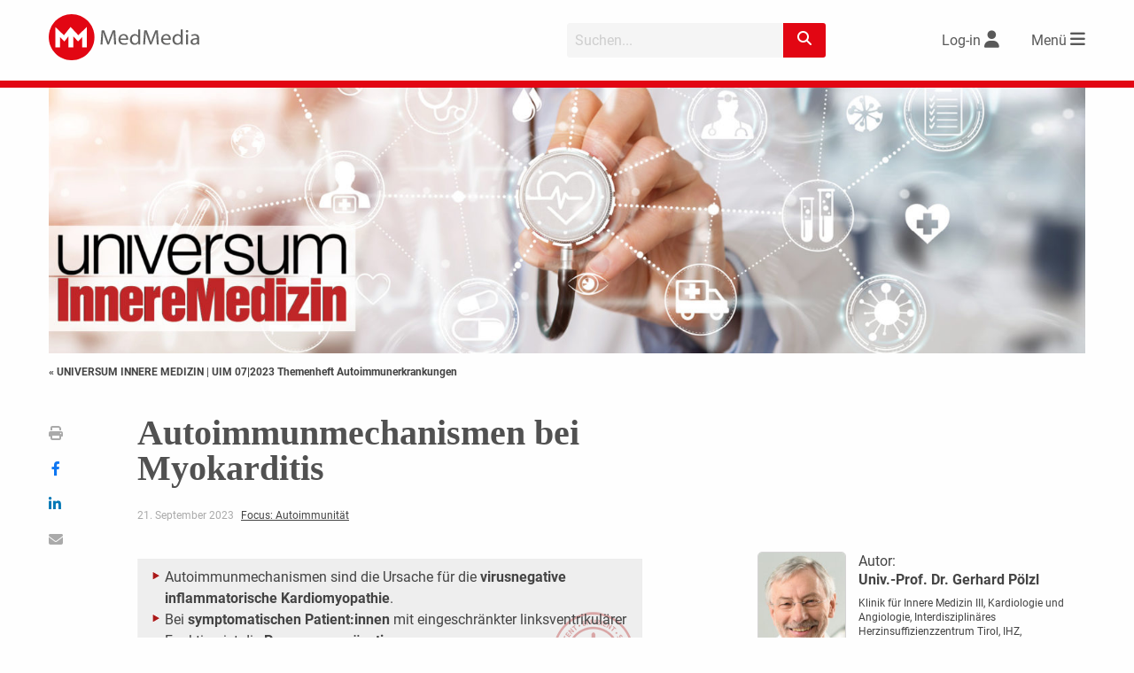

--- FILE ---
content_type: text/html; charset=utf-8
request_url: https://www.google.com/recaptcha/api2/aframe
body_size: 267
content:
<!DOCTYPE HTML><html><head><meta http-equiv="content-type" content="text/html; charset=UTF-8"></head><body><script nonce="uCxi-jHMUHQo7wa3JLPxHQ">/** Anti-fraud and anti-abuse applications only. See google.com/recaptcha */ try{var clients={'sodar':'https://pagead2.googlesyndication.com/pagead/sodar?'};window.addEventListener("message",function(a){try{if(a.source===window.parent){var b=JSON.parse(a.data);var c=clients[b['id']];if(c){var d=document.createElement('img');d.src=c+b['params']+'&rc='+(localStorage.getItem("rc::a")?sessionStorage.getItem("rc::b"):"");window.document.body.appendChild(d);sessionStorage.setItem("rc::e",parseInt(sessionStorage.getItem("rc::e")||0)+1);localStorage.setItem("rc::h",'1769891406619');}}}catch(b){}});window.parent.postMessage("_grecaptcha_ready", "*");}catch(b){}</script></body></html>

--- FILE ---
content_type: text/css
request_url: https://www.medmedia.at/wp-content/themes/medmedia/assets/css/MM2.5_mufusli.css?ver=231002-145504
body_size: 3603
content:
@font-face{font-family:Roboto;src:url("../../assets/fonts/Roboto/Light/Roboto-Light.woff2?v=2.137") format("woff2"),url("../../assets/fonts/Roboto/Light/Roboto-Light.woff?v=2.137") format("woff");font-weight:300;font-style:normal;font-display:auto}@font-face{font-family:Roboto;src:url("../../assets/fonts/Roboto/Regular/Roboto-Regular.woff2?v=2.137") format("woff2"),url("../../assets/fonts/Roboto/Regular/Roboto-Regular.woff?v=2.137") format("woff");font-weight:500;font-style:normal;font-display:auto}@font-face{font-family:Roboto;src:url("../../assets/fonts/Roboto/Regular/Roboto-Regular.woff2?v=2.137") format("woff2"),url("../../assets/fonts/Roboto/Regular/Roboto-Regular.woff?v=2.137") format("woff");font-weight:normal;font-style:normal;font-display:auto}@font-face{font-family:Roboto;src:url("../../assets/fonts/Roboto/Medium/Roboto-Medium.woff2?v=2.137") format("woff2"),url("../../assets/fonts/Roboto/Medium/Roboto-Medium.woff?v=2.137") format("woff");font-weight:500;font-style:normal;font-display:auto}@font-face{font-family:Roboto;src:url("../../assets/fonts/Roboto/Bold/Roboto-Bold.woff2?v=2.137") format("woff2"),url("../../assets/fonts/Roboto/Bold/Roboto-Bold.woff?v=2.137") format("woff");font-weight:700;font-style:normal;font-display:auto}.stop-scrolling{height:100%;overflow:hidden}.wrapper_mufusli{color:#fff;padding-top:20px;padding-bottom:10px}.wrapper_mufusli h2{font-weight:700;margin-top:0;margin-bottom:10px;color:#fff}.wrapper_mufusli .more{margin-top:0 !important;position:absolute;left:14px;top:8px}.wrapper_mufusli .more a{color:#fff !important}.wrapper_mufusli .more a:hover{background-color:#fff;color:#e20613 !important}.wrapper_mufusli .mufusli .carousel{position:relative;margin-left:-0.9375rem;margin-right:-0.9375rem}.wrapper_mufusli .mufusli .carousel .cell{width:calc(25% - 1.875rem);float:left;margin:0.9375rem;height:393px}.wrapper_mufusli .mufusli .carousel .cell.hidden{display:none}.wrapper_mufusli .mufusli .carousel .article,.wrapper_mufusli .mufusli .carousel .image,.wrapper_mufusli .mufusli .carousel .text,.wrapper_mufusli .mufusli .carousel .video{position:relative;border-radius:3px;overflow:hidden;height:393px}.wrapper_mufusli .mufusli .carousel .article h3,.wrapper_mufusli .mufusli .carousel .image h3,.wrapper_mufusli .mufusli .carousel .text h3,.wrapper_mufusli .mufusli .carousel .video h3{font-size:1.1rem;color:#fff;font-weight:700;margin-bottom:0}.wrapper_mufusli .mufusli .carousel .article p,.wrapper_mufusli .mufusli .carousel .image p,.wrapper_mufusli .mufusli .carousel .text p,.wrapper_mufusli .mufusli .carousel .video p{color:#fff;font-size:.9rem}.wrapper_mufusli .mufusli .carousel .article .img,.wrapper_mufusli .mufusli .carousel .image .img,.wrapper_mufusli .mufusli .carousel .text .img,.wrapper_mufusli .mufusli .carousel .video .img{width:100%;height:162px}.wrapper_mufusli .mufusli .carousel .article .img img,.wrapper_mufusli .mufusli .carousel .image .img img,.wrapper_mufusli .mufusli .carousel .text .img img,.wrapper_mufusli .mufusli .carousel .video .img img{object-fit:cover;width:100%;height:100%;border-top-left-radius:3px;border-top-right-radius:3px}.wrapper_mufusli .mufusli .carousel .article .img .article_icon,.wrapper_mufusli .mufusli .carousel .image .img .article_icon,.wrapper_mufusli .mufusli .carousel .text .img .article_icon,.wrapper_mufusli .mufusli .carousel .video .img .article_icon{font-size:34px;color:white;background-color:rgba(0,0,0,0.5);position:absolute;width:60px;height:60px;top:10px;right:10px;border-radius:30px;text-align:center;padding-top:6px}.wrapper_mufusli .mufusli .carousel .article .img .dfp_icon,.wrapper_mufusli .mufusli .carousel .image .img .dfp_icon,.wrapper_mufusli .mufusli .carousel .text .img .dfp_icon,.wrapper_mufusli .mufusli .carousel .video .img .dfp_icon{position:absolute;right:10px;top:10px}.wrapper_mufusli .mufusli .carousel .article .img .dfp_icon img,.wrapper_mufusli .mufusli .carousel .image .img .dfp_icon img,.wrapper_mufusli .mufusli .carousel .text .img .dfp_icon img,.wrapper_mufusli .mufusli .carousel .video .img .dfp_icon img{max-height:25px;width:auto;border-radius:0}.wrapper_mufusli .mufusli .carousel .article .info,.wrapper_mufusli .mufusli .carousel .image .info,.wrapper_mufusli .mufusli .carousel .text .info,.wrapper_mufusli .mufusli .carousel .video .info{height:231px;overflow:hidden}.wrapper_mufusli .mufusli .carousel .article .info.teaser-more,.wrapper_mufusli .mufusli .carousel .image .info.teaser-more,.wrapper_mufusli .mufusli .carousel .text .info.teaser-more,.wrapper_mufusli .mufusli .carousel .video .info.teaser-more{height:393px}.wrapper_mufusli .mufusli .carousel .article .info.teaser-more h3,.wrapper_mufusli .mufusli .carousel .image .info.teaser-more h3,.wrapper_mufusli .mufusli .carousel .text .info.teaser-more h3,.wrapper_mufusli .mufusli .carousel .video .info.teaser-more h3{font-size:2rem}.wrapper_mufusli .mufusli .carousel .article .info.teaser-more h3.h3-medium,.wrapper_mufusli .mufusli .carousel .image .info.teaser-more h3.h3-medium,.wrapper_mufusli .mufusli .carousel .text .info.teaser-more h3.h3-medium,.wrapper_mufusli .mufusli .carousel .video .info.teaser-more h3.h3-medium{font-size:1.5rem;line-height:1.75rem}.wrapper_mufusli .mufusli .carousel .article .info.teaser-more h3.h3-small,.wrapper_mufusli .mufusli .carousel .image .info.teaser-more h3.h3-small,.wrapper_mufusli .mufusli .carousel .text .info.teaser-more h3.h3-small,.wrapper_mufusli .mufusli .carousel .video .info.teaser-more h3.h3-small{font-size:1.5rem;line-height:1.75rem}.wrapper_mufusli .mufusli .carousel .article .info.teaser h3,.wrapper_mufusli .mufusli .carousel .image .info.teaser h3,.wrapper_mufusli .mufusli .carousel .text .info.teaser h3,.wrapper_mufusli .mufusli .carousel .video .info.teaser h3{font-size:1.4rem}.wrapper_mufusli .mufusli .carousel .article .info::after,.wrapper_mufusli .mufusli .carousel .image .info::after,.wrapper_mufusli .mufusli .carousel .text .info::after,.wrapper_mufusli .mufusli .carousel .video .info::after{position:absolute;display:block;bottom:0;left:0;width:100%;height:18px;content:'';background:linear-gradient(180deg, rgba(255,255,255,0) 0%, #fff 100%)}.wrapper_mufusli .mufusli .carousel .article .info .infotitle,.wrapper_mufusli .mufusli .carousel .article .info .subtitle,.wrapper_mufusli .mufusli .carousel .image .info .infotitle,.wrapper_mufusli .mufusli .carousel .image .info .subtitle,.wrapper_mufusli .mufusli .carousel .text .info .infotitle,.wrapper_mufusli .mufusli .carousel .text .info .subtitle,.wrapper_mufusli .mufusli .carousel .video .info .infotitle,.wrapper_mufusli .mufusli .carousel .video .info .subtitle{display:block;color:#fff;font-size:.8rem}.wrapper_mufusli .mufusli .carousel .article .info .infotitle,.wrapper_mufusli .mufusli .carousel .image .info .infotitle,.wrapper_mufusli .mufusli .carousel .text .info .infotitle,.wrapper_mufusli .mufusli .carousel .video .info .infotitle{margin-top:8px}.wrapper_mufusli .mufusli .carousel .article .info .subtitle,.wrapper_mufusli .mufusli .carousel .image .info .subtitle,.wrapper_mufusli .mufusli .carousel .text .info .subtitle,.wrapper_mufusli .mufusli .carousel .video .info .subtitle{margin-bottom:8px}.wrapper_mufusli .mufusli .carousel .article .logo,.wrapper_mufusli .mufusli .carousel .image .logo,.wrapper_mufusli .mufusli .carousel .text .logo,.wrapper_mufusli .mufusli .carousel .video .logo{display:none}.wrapper_mufusli .mufusli .carousel .article.paidactivation,.wrapper_mufusli .mufusli .carousel .image.paidactivation,.wrapper_mufusli .mufusli .carousel .text.paidactivation,.wrapper_mufusli .mufusli .carousel .video.paidactivation{background-color:rgba(0,0,0,0.1)}.wrapper_mufusli .mufusli .carousel .image.full{position:relative}.wrapper_mufusli .mufusli .carousel .image.full .img{height:100%}.wrapper_mufusli .mufusli .carousel .image.full .info{position:absolute;height:auto;bottom:0;margin:10px}.wrapper_mufusli .mufusli .carousel .image.full .info p{margin-bottom:0}.wrapper_mufusli .mufusli .carousel .image.full .info.top{top:0}.wrapper_mufusli .mufusli .carousel .image.full .info::after{background:transparent}.wrapper_mufusli .mufusli .carousel .darkbox{display:none;position:fixed;z-index:100;top:0;bottom:0;left:0;right:0;background-color:rgba(0,0,0,0.75)}.wrapper_mufusli .mufusli .carousel .darkbox .db_content{width:calc(100% - 480px);padding-right:20px;float:left;padding:20px;position:relative;height:100%}.wrapper_mufusli .mufusli .carousel .darkbox .db_content>.img{position:absolute;top:50%;left:50%;width:calc((100vw - 480px) * 0.9);transform:translate(-50%, -50%)}.wrapper_mufusli .mufusli .carousel .darkbox .db_content>.vimeo{width:calc((100vw - 480px) * 0.9);height:calc(((100vw - 480px) * 0.9) * 0.5625);margin:auto auto;margin-top:calc(50vh - ((((100vw - 480px) * 0.9) * 0.5625) / 2))}.wrapper_mufusli .mufusli .carousel .darkbox .db_content .withloginonly{width:100%;height:100%;position:relative;background-color:#eaeaea;font-family:"Font Awesome 6 Pro"}.wrapper_mufusli .mufusli .carousel .darkbox .db_content .withloginonly::before{position:absolute;left:50%;top:0;width:50%;height:50%;margin-left:-25%;text-align:center;content:'\f04b';font-size:22vw;font-weight:900;color:black}.wrapper_mufusli .mufusli .carousel .darkbox .db_content .withloginonly::after{position:absolute;left:50%;top:9.6vw;width:50%;height:50%;margin-left:-28%;text-align:center;content:'\f30d';font-size:8vw}.wrapper_mufusli .mufusli .carousel .darkbox .db_info{width:474px;margin-left:calc(100% - 480px);overflow:auto;height:100%;padding:20px;background-color:#000}.wrapper_mufusli .mufusli .carousel .darkbox .db_info::-webkit-scrollbar{width:8px}.wrapper_mufusli .mufusli .carousel .darkbox .db_info::-webkit-scrollbar-button{width:8px;height:5px}.wrapper_mufusli .mufusli .carousel .darkbox .db_info::-webkit-scrollbar-track{background:#000;border:thin solid #000;border-radius:10px}.wrapper_mufusli .mufusli .carousel .darkbox .db_info::-webkit-scrollbar-thumb{background:#000;border:thin solid #000;border-radius:10px}.wrapper_mufusli .mufusli .carousel .darkbox .db_info::-webkit-scrollbar-thumb:hover{background:#7d7d7d}.wrapper_mufusli .mufusli .carousel .darkbox .db_info .db_close a{display:block;color:white;text-align:right;margin-bottom:30px;text-decoration:none}.wrapper_mufusli .mufusli .carousel .darkbox .db_info .db_close a i{font-size:55px;vertical-align:middle}.wrapper_mufusli .mufusli .carousel .darkbox .db_info .db_title{font-size:2rem;padding-bottom:10px}.wrapper_mufusli .mufusli .carousel .darkbox .db_info:hover::-webkit-scrollbar-track{background:#eee;border:thin solid lightgray;box-shadow:0px 0px 3px #dfdfdf inset}.wrapper_mufusli .mufusli .carousel .darkbox .db_info:hover::-webkit-scrollbar-thumb{background:#999;border:thin solid gray}.wrapper_mufusli .mufusli .carousel .darkbox .db_info a{text-decoration:underline;color:#fff}.wrapper_mufusli .mufusli .carousel .dots{clear:both;text-align:center;position:relative}.wrapper_mufusli .mufusli .carousel .dots ul{position:relative;display:inline-block;margin:0;margin-top:14px;padding:0;list-style:none;cursor:default;user-select:none}.wrapper_mufusli .mufusli .carousel .dots li{position:relative;display:block;float:left;margin:0 5px;width:16px;height:16px;cursor:pointer}.wrapper_mufusli .mufusli .carousel .dots li a{top:0;left:0;width:100%;height:100%;outline:none;border-radius:50%;text-indent:-999em;cursor:pointer;position:absolute;background-color:transparent;box-shadow:inset 0 0 0 2px white;-webkit-transition:box-shadow 0.3s ease;transition:box-shadow 0.3s ease}.wrapper_mufusli .mufusli .carousel .dots li a:focus{box-shadow:inset 0 0 0 2px rgba(255,255,255,0.6)}.wrapper_mufusli .mufusli .carousel .dots li.current a{box-shadow:inset 0 0 0 8px white}.wrapper_mufusli .mufusli .carousel .navigation ul{list-style:none;cursor:default}.wrapper_mufusli .mufusli .carousel .navigation a{color:#fff;font-size:64px}.wrapper_mufusli .mufusli .carousel .navigation .left,.wrapper_mufusli .mufusli .carousel .navigation .right{width:36px;height:60px;top:166.5px}.wrapper_mufusli .mufusli .carousel .navigation .left{position:absolute;left:-50px}.wrapper_mufusli .mufusli .carousel .navigation .right{position:absolute;right:-50px}.wrapper_mufusli.columns_2 .mufusli .carousel .cell{width:calc(50% - 1.875rem)}.wrapper_mufusli.columns_2 .mufusli .carousel .image{height:360px}.wrapper_mufusli.columns_2 .mufusli .carousel .image:hover:not(.nohover){height:calc(10px + 360px)}@media screen and (max-width: 1304px){.wrapper_mufusli h2{margin-right:65px;margin-bottom:0}.wrapper_mufusli .mufusli .carousel .navigation a{font-size:40px}.wrapper_mufusli .mufusli .carousel .navigation .left{left:auto;right:53px;top:-60px}.wrapper_mufusli .mufusli .carousel .navigation .right{right:0;top:-60px}.wrapper_mufusli.noheadline .carousel .navigation .left,.wrapper_mufusli.noheadline .carousel .navigation .right{top:-44px}}@media screen and (max-width: 1023px){.wrapper_mufusli .mufusli .carousel .cell{width:calc(50% - 1.875rem);float:left;margin:0.9375rem;max-height:393px;height:auto}.wrapper_mufusli .mufusli .carousel .cell.hidden{display:none}.wrapper_mufusli .mufusli .carousel .cell .image.full{height:auto}.wrapper_mufusli .mufusli .carousel .cell .image.full img{object-fit:contain;max-height:393px}.wrapper_mufusli .mufusli .carousel .darkbox .db_content{width:100vw;height:calc((100vw * 0.5625) + 20px);float:none}.wrapper_mufusli .mufusli .carousel .darkbox .db_content>.img{width:calc(100vw * 0.9);margin-top:20px}.wrapper_mufusli .mufusli .carousel .darkbox .db_content>.vimeo{width:calc(100vw * 0.9);height:calc((100vw * 0.9) * 0.5625);margin-top:20px}.wrapper_mufusli .mufusli .carousel .darkbox .db_info{width:100vw;margin-left:0}.wrapper_mufusli.columns_2 .mufusli .carousel .cell{width:calc(100% - 1.875rem)}}@media (hover: hover) and (min-width: 1023px){.wrapper_mufusli .mufusli .carousel .article:hover:not(.nohover),.wrapper_mufusli .mufusli .carousel .image:hover:not(.nohover),.wrapper_mufusli .mufusli .carousel .text:hover:not(.nohover),.wrapper_mufusli .mufusli .carousel .video:hover:not(.nohover){box-shadow:0px 3px 13px -2px rgba(0,0,0,0.5);cursor:pointer;margin-top:-5px;margin-left:-10px;margin-right:-10px;height:calc(10px + 393px);transition:padding .05s, margin .05s, width .05s, height .05s, box-shadow .2s}.wrapper_mufusli .mufusli .carousel .article:hover:not(.nohover) .img,.wrapper_mufusli .mufusli .carousel .image:hover:not(.nohover) .img,.wrapper_mufusli .mufusli .carousel .text:hover:not(.nohover) .img,.wrapper_mufusli .mufusli .carousel .video:hover:not(.nohover) .img{height:167px;transition:height .05s}.wrapper_mufusli .mufusli .carousel .article:hover:not(.nohover) .img .article_icon,.wrapper_mufusli .mufusli .carousel .image:hover:not(.nohover) .img .article_icon,.wrapper_mufusli .mufusli .carousel .text:hover:not(.nohover) .img .article_icon,.wrapper_mufusli .mufusli .carousel .video:hover:not(.nohover) .img .article_icon{top:15px;right:20px;transition:top 0.05s, right 0.05s}.wrapper_mufusli .mufusli .carousel .article:hover:not(.nohover) .info,.wrapper_mufusli .mufusli .carousel .image:hover:not(.nohover) .info,.wrapper_mufusli .mufusli .carousel .text:hover:not(.nohover) .info,.wrapper_mufusli .mufusli .carousel .video:hover:not(.nohover) .info{padding-right:10px;padding-bottom:5px;padding-left:10px;height:calc(5px + 231px);transition:all 0.05s}.wrapper_mufusli .mufusli .carousel .article:hover:not(.nohover) .info.teaser-more,.wrapper_mufusli .mufusli .carousel .image:hover:not(.nohover) .info.teaser-more,.wrapper_mufusli .mufusli .carousel .text:hover:not(.nohover) .info.teaser-more,.wrapper_mufusli .mufusli .carousel .video:hover:not(.nohover) .info.teaser-more{height:calc(5px + 393px)}.wrapper_mufusli .mufusli .carousel .article.paidactivation,.wrapper_mufusli .mufusli .carousel .image.paidactivation,.wrapper_mufusli .mufusli .carousel .text.paidactivation,.wrapper_mufusli .mufusli .carousel .video.paidactivation{margin-top:-5px;margin-left:-10px;margin-right:-10px;padding-top:10px;padding-left:10px;padding-right:10px;height:calc(10px + 393px) !important}.wrapper_mufusli .mufusli .carousel .article.paidactivation .img,.wrapper_mufusli .mufusli .carousel .image.paidactivation .img,.wrapper_mufusli .mufusli .carousel .text.paidactivation .img,.wrapper_mufusli .mufusli .carousel .video.paidactivation .img{position:relative}.wrapper_mufusli .mufusli .carousel .article.paidactivation .info,.wrapper_mufusli .mufusli .carousel .image.paidactivation .info,.wrapper_mufusli .mufusli .carousel .text.paidactivation .info,.wrapper_mufusli .mufusli .carousel .video.paidactivation .info{padding-top:0 !important}.wrapper_mufusli .mufusli .carousel .image{height:auto}.wrapper_mufusli .mufusli .carousel .image.full:hover{height:auto}.wrapper_mufusli .mufusli .carousel .image.full:hover .img{height:100%}.wrapper_mufusli .mufusli .carousel .image.full:hover .info{position:absolute;height:auto;bottom:0;margin:10px}.wrapper_mufusli .mufusli .carousel .image.full:hover .info p{margin-bottom:0}.wrapper_mufusli .mufusli .carousel .image.full:hover .info.top{top:5px;left:0}.wrapper_mufusli .mufusli .carousel .text:hover:not(.nohover) .info{padding-top:5px}}@media screen and (max-width: 639px){.wrapper_mufusli{overflow:hidden}.wrapper_mufusli h2{font-size:4.8vw}.wrapper_mufusli .more a{font-size:4vw}.wrapper_mufusli .mufusli .carousel .cell{width:calc(100vw - 2.4rem)}.wrapper_mufusli .mufusli .carousel .clinic{height:100%}.wrapper_mufusli .mufusli .carousel .image .img{height:auto}.wrapper_mufusli .mufusli .carousel .dots{padding-bottom:10px}.wrapper_mufusli .mufusli .carousel .dots .more{top:36px}.wrapper_mufusli .mufusli .carousel .navigation a{font-size:8vw}.wrapper_mufusli .mufusli .carousel .navigation .left{left:unset;right:10vw;top:-13vw}.wrapper_mufusli .mufusli .carousel .navigation .right{right:0;top:-13vw}}.stop-scrolling{height:100%;overflow:hidden}.wrapper_slider{color:#444;padding-top:20px;padding-bottom:10px}.wrapper_slider.slider-margin{margin-bottom:15px;margin-top:15px}.wrapper_slider h2{font-weight:700;margin-top:0;margin-bottom:10px;color:#444}.wrapper_slider .more{margin-top:0 !important;position:absolute;left:14px;top:8px}.wrapper_slider .more a{color:#444 !important}.wrapper_slider .more a:hover{background-color:#fff;color:#e20613 !important}.wrapper_slider .slides .carousel{position:relative;margin-left:-0.9375rem;margin-right:-0.9375rem}.wrapper_slider .slides .carousel .cell{width:calc(16.5% - 1.875rem);float:left;margin:0.9375rem;height:215px}.wrapper_slider .slides .carousel .cell.hidden{display:none}.wrapper_slider .slides .carousel .article,.wrapper_slider .slides .carousel .image,.wrapper_slider .slides .carousel .text,.wrapper_slider .slides .carousel .video{position:absolute;border-radius:3px;overflow:hidden;height:215px}.wrapper_slider .slides .carousel .article h3,.wrapper_slider .slides .carousel .image h3,.wrapper_slider .slides .carousel .text h3,.wrapper_slider .slides .carousel .video h3{font-size:1.1rem;color:#fff;font-weight:700;margin-bottom:0}.wrapper_slider .slides .carousel .article p,.wrapper_slider .slides .carousel .image p,.wrapper_slider .slides .carousel .text p,.wrapper_slider .slides .carousel .video p{color:#fff;font-size:.9rem}.wrapper_slider .slides .carousel .article .img,.wrapper_slider .slides .carousel .image .img,.wrapper_slider .slides .carousel .text .img,.wrapper_slider .slides .carousel .video .img{width:100%;height:180px}.wrapper_slider .slides .carousel .article .img img,.wrapper_slider .slides .carousel .image .img img,.wrapper_slider .slides .carousel .text .img img,.wrapper_slider .slides .carousel .video .img img{object-fit:cover;width:100%;height:100%;border-radius:3px}.wrapper_slider .slides .carousel .article .info,.wrapper_slider .slides .carousel .image .info,.wrapper_slider .slides .carousel .text .info,.wrapper_slider .slides .carousel .video .info{height:35px;overflow:hidden}.wrapper_slider .slides .carousel .article .info.teaser-more,.wrapper_slider .slides .carousel .image .info.teaser-more,.wrapper_slider .slides .carousel .text .info.teaser-more,.wrapper_slider .slides .carousel .video .info.teaser-more{height:215px}.wrapper_slider .slides .carousel .article .info.teaser-more h3,.wrapper_slider .slides .carousel .image .info.teaser-more h3,.wrapper_slider .slides .carousel .text .info.teaser-more h3,.wrapper_slider .slides .carousel .video .info.teaser-more h3{font-size:2rem}.wrapper_slider .slides .carousel .article .info.teaser-more h3.h3-medium,.wrapper_slider .slides .carousel .image .info.teaser-more h3.h3-medium,.wrapper_slider .slides .carousel .text .info.teaser-more h3.h3-medium,.wrapper_slider .slides .carousel .video .info.teaser-more h3.h3-medium{font-size:1.5rem;line-height:1.75rem}.wrapper_slider .slides .carousel .article .info.teaser-more h3.h3-small,.wrapper_slider .slides .carousel .image .info.teaser-more h3.h3-small,.wrapper_slider .slides .carousel .text .info.teaser-more h3.h3-small,.wrapper_slider .slides .carousel .video .info.teaser-more h3.h3-small{font-size:1.5rem;line-height:1.75rem}.wrapper_slider .slides .carousel .article .info.teaser h3,.wrapper_slider .slides .carousel .image .info.teaser h3,.wrapper_slider .slides .carousel .text .info.teaser h3,.wrapper_slider .slides .carousel .video .info.teaser h3{font-size:1.4rem}.wrapper_slider .slides .carousel .article .info::after,.wrapper_slider .slides .carousel .image .info::after,.wrapper_slider .slides .carousel .text .info::after,.wrapper_slider .slides .carousel .video .info::after{position:absolute;display:block;bottom:0;left:0;width:100%;height:18px;content:'';background:linear-gradient(180deg, rgba(255,255,255,0) 0%, #fff 100%)}.wrapper_slider .slides .carousel .article .info .infotitle,.wrapper_slider .slides .carousel .article .info .subtitle,.wrapper_slider .slides .carousel .image .info .infotitle,.wrapper_slider .slides .carousel .image .info .subtitle,.wrapper_slider .slides .carousel .text .info .infotitle,.wrapper_slider .slides .carousel .text .info .subtitle,.wrapper_slider .slides .carousel .video .info .infotitle,.wrapper_slider .slides .carousel .video .info .subtitle{display:block;color:#fff;font-size:.8rem}.wrapper_slider .slides .carousel .article .info .infotitle,.wrapper_slider .slides .carousel .image .info .infotitle,.wrapper_slider .slides .carousel .text .info .infotitle,.wrapper_slider .slides .carousel .video .info .infotitle{margin-top:8px}.wrapper_slider .slides .carousel .article .info .subtitle,.wrapper_slider .slides .carousel .image .info .subtitle,.wrapper_slider .slides .carousel .text .info .subtitle,.wrapper_slider .slides .carousel .video .info .subtitle{margin-bottom:8px}.wrapper_slider .slides .carousel .article .logo,.wrapper_slider .slides .carousel .image .logo,.wrapper_slider .slides .carousel .text .logo,.wrapper_slider .slides .carousel .video .logo{display:none}.wrapper_slider .slides .carousel .article.paidactivation,.wrapper_slider .slides .carousel .image.paidactivation,.wrapper_slider .slides .carousel .text.paidactivation,.wrapper_slider .slides .carousel .video.paidactivation{background-color:rgba(0,0,0,0.1)}.wrapper_slider .slides .carousel .image.full{position:relative}.wrapper_slider .slides .carousel .image.full .img{height:100%}.wrapper_slider .slides .carousel .image.full .info{position:absolute;height:auto;bottom:0;margin:10px}.wrapper_slider .slides .carousel .image.full .info p{margin-bottom:0}.wrapper_slider .slides .carousel .image.full .info.top{top:0}.wrapper_slider .slides .carousel .image.full .info::after{background:transparent}.wrapper_slider .slides .carousel .navigation ul{list-style:none;cursor:default}.wrapper_slider .slides .carousel .navigation a{color:#444;font-size:64px}.wrapper_slider .slides .carousel .navigation .left,.wrapper_slider .slides .carousel .navigation .right{width:36px;height:60px;top:77.5px}.wrapper_slider .slides .carousel .navigation .left{position:absolute;left:-50px}.wrapper_slider .slides .carousel .navigation .right{position:absolute;right:-50px}.wrapper_slider.columns_2 .mufusli .carousel .cell{width:calc(50% - 1.875rem)}.wrapper_slider.columns_2 .mufusli .carousel .image{height:360px}.wrapper_slider.columns_2 .mufusli .carousel .image:hover:not(.nohover){height:calc(10px + 360px)}@media screen and (max-width: 1304px){.wrapper_slider h2{margin-right:65px;margin-bottom:0}.wrapper_slider .slides .carousel .navigation a{font-size:40px}.wrapper_slider .slides .carousel .navigation .left{left:auto;right:53px;top:-60px}.wrapper_slider .slides .carousel .navigation .right{right:-4px;top:-60px}}@media screen and (max-width: 1023px){.wrapper_slider .slides .carousel .cell{width:calc(50% - 1.875rem);float:left;margin:0.9375rem;height:215px}.wrapper_slider .slides .carousel .cell.hidden{display:none}.wrapper_slider .slides .carousel .darkbox .db_content{width:100vw;height:calc((100vw * 0.5625) + 20px);float:none}.wrapper_slider .slides .carousel .darkbox .db_content>.img{width:calc(100vw * 0.9);margin-top:20px}.wrapper_slider .slides .carousel .darkbox .db_content>.vimeo{width:calc(100vw * 0.9);height:calc((100vw * 0.9) * 0.5625);margin-top:20px}.wrapper_slider .slides .carousel .darkbox .db_info{width:100vw;margin-left:0}.wrapper_slider.columns_2 .slides .carousel .cell{width:calc(100% - 1.875rem)}}@media (hover: hover) and (min-width: 640px){.wrapper_slider .slides .carousel .article:hover:not(.nohover),.wrapper_slider .slides .carousel .text:hover:not(.nohover),.wrapper_slider .slides .carousel .video:hover:not(.nohover){box-shadow:0px 3px 13px -2px rgba(0,0,0,0.5);cursor:pointer;height:calc(12px + 215px);margin-top:-6px;margin-bottom:-6px;margin-left:-10px;margin-right:-10px;transition:width 0.05s,margin 0.05s,height 0.05s,box-shadow 0.2s,padding 0.05s}.wrapper_slider .slides .carousel .article:hover:not(.nohover) .img,.wrapper_slider .slides .carousel .text:hover:not(.nohover) .img,.wrapper_slider .slides .carousel .video:hover:not(.nohover) .img{height:185px;transition:height .05s}.wrapper_slider .slides .carousel .article:hover:not(.nohover) .img .article_icon,.wrapper_slider .slides .carousel .text:hover:not(.nohover) .img .article_icon,.wrapper_slider .slides .carousel .video:hover:not(.nohover) .img .article_icon{top:15px;right:20px;transition:top 0.05s, right 0.05s}.wrapper_slider .slides .carousel .article:hover:not(.nohover) .info,.wrapper_slider .slides .carousel .text:hover:not(.nohover) .info,.wrapper_slider .slides .carousel .video:hover:not(.nohover) .info{padding-right:10px;padding-bottom:5px;padding-left:10px;height:calc(5px + 35px);transition:all 0.05s}.wrapper_slider .slides .carousel .article:hover:not(.nohover) .info.teaser-more,.wrapper_slider .slides .carousel .text:hover:not(.nohover) .info.teaser-more,.wrapper_slider .slides .carousel .video:hover:not(.nohover) .info.teaser-more{height:calc(5px + 215px)}.wrapper_slider .slides .carousel .article.paidactivation,.wrapper_slider .slides .carousel .text.paidactivation,.wrapper_slider .slides .carousel .video.paidactivation{margin-top:-5px;margin-left:-10px;margin-right:-10px;padding-top:10px;padding-left:10px;padding-right:10px;height:calc(10px + 215px) !important}.wrapper_slider .slides .carousel .article.paidactivation .img,.wrapper_slider .slides .carousel .text.paidactivation .img,.wrapper_slider .slides .carousel .video.paidactivation .img{position:relative}.wrapper_slider .slides .carousel .article.paidactivation .info,.wrapper_slider .slides .carousel .text.paidactivation .info,.wrapper_slider .slides .carousel .video.paidactivation .info{padding-top:0 !important}.wrapper_slider .slides .carousel .image{transition:all 0.05s ease-in-out;transition:-webkit-transform 0.05s ease-in-out;transition:transform 0.05s ease-in-out;display:inline-flex}.wrapper_slider .slides .carousel .image:hover:not(.nohover){box-shadow:0px 3px 13px -2px rgba(0,0,0,0.5);cursor:pointer;transform:scale(1.1)}.wrapper_slider .slides .carousel .text:hover:not(.nohover) .info{padding-top:5px}}@media screen and (max-width: 639px){.wrapper_slider{overflow:hidden}.wrapper_slider h2{font-size:4.8vw}.wrapper_slider .more a{font-size:4vw}.wrapper_slider .slides .carousel .cell{width:calc(50% - 1.875rem)}.wrapper_slider .slides .carousel .navigation a{font-size:8vw}.wrapper_slider .slides .carousel .navigation .left{left:unset;right:10vw;top:-13vw}.wrapper_slider .slides .carousel .navigation .right{right:0;top:-13vw}}
/*# sourceMappingURL=MM2.5_mufusli.css.map */


--- FILE ---
content_type: text/javascript
request_url: https://www.medmedia.at/wp-content/themes/medmedia/assets/js/mm2_singlepost.js?ver=0.0.1
body_size: 559
content:
/**
 * Generate navigation links based on found H2 entries
 */
function generateHeaderNavigation()
{
	const NAVHEADER = 'anchor';

	var lCount = 0;
	$('.article h2').each(function(index, value)
	{
		lCount++;
		$(this).attr('id', NAVHEADER + lCount);

		// Get the header text
		var lHeaderText = $(this).html();
		$('#anchors').append('<a href="#' + NAVHEADER + lCount + '" id="navheaderlink' + lCount + '">'+lHeaderText+'</a>');

		// attach the click event
		$('#navheaderlink' + lCount).click(function () {
			lHeaderHeight = $('#header').height();
			$('html, body').animate({
				// Get the header height
				scrollTop: $($.attr(this, 'href')).offset().top - lHeaderHeight
			}, 500);

			// Hide navbar
			$('#headernavigation_content').toggle();

			// Update has
			window.location.hash = $.attr(this, 'href');

			return false;
		});
	});

	// Show header navigation icon of there are H2s
	if (lCount > 0) {
		$('#headernavigation_icon').css('display','block');
	}

} // generateHeaderNavigation

$(document).ready(function()
{
	generateHeaderNavigation();
});